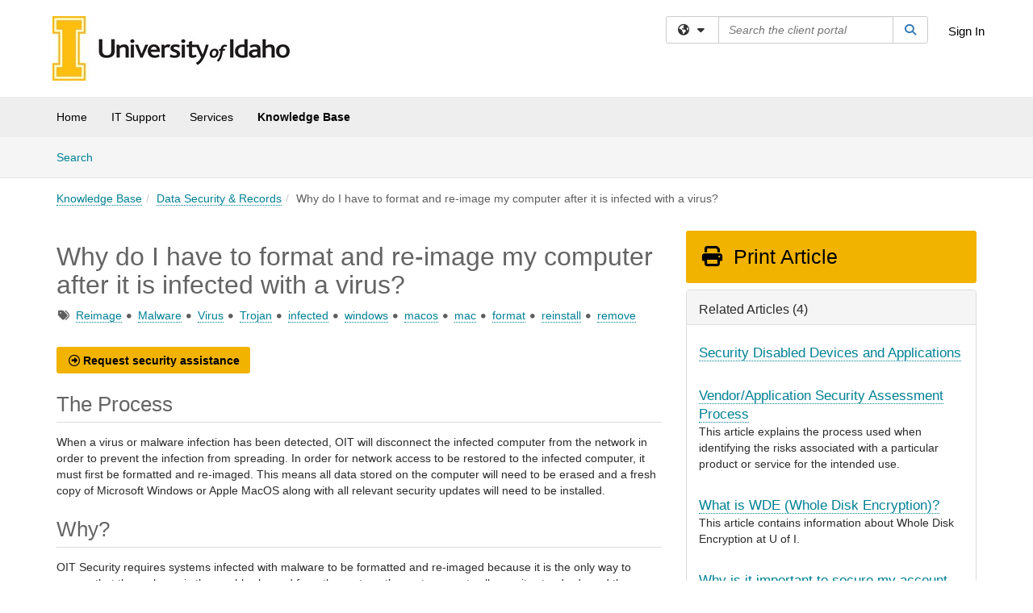

--- FILE ---
content_type: text/html; charset=utf-8
request_url: https://support.uidaho.edu/TDClient/40/Portal/KB/ArticleDet?ID=265
body_size: 22245
content:

<!DOCTYPE html>

<html lang="en" xmlns="http://www.w3.org/1999/xhtml">
<head><meta name="viewport" content="width=device-width, initial-scale=1.0" /><!-- Google Tag Manager -->
<script>(function(w,d,s,l,i){w[l]=w[l]||[];w[l].push({'gtm.start':
new Date().getTime(),event:'gtm.js'});var f=d.getElementsByTagName(s)[0],
j=d.createElement(s),dl=l!='dataLayer'?'&l='+l:'';j.async=true;j.src=
'https://www.googletagmanager.com/gtm.js?id='+i+dl;f.parentNode.insertBefore(j,f);
})(window,document,'script','dataLayer','GTM-WR9V5K73');</script>
<!-- End Google Tag Manager --><script>
  window.TdxGtmContext = {"User":{"Id":0,"UID":"00000000-0000-0000-0000-000000000000","UserName":"","FullName":"Public User","AlertEmail":"publicuser@noreply.com","Role":"Experience User","HasTDNext":false,"StandardApplicationNames":null,"TicketApplicationNames":[],"AssetApplicationNames":[],"ClientPortalApplicationNames":[],"Type":"Technician","Analytics":{"Title":null,"Organization":null}},"Partition":{"Id":16,"Name":"Idaho Production"},"BillableEntity":{"Id":2,"Name":"University of Idaho","SalesForceIdentifier":"0013600000EM5E1AAL","GWMIID":"a7b0fbb6-3af1-4d57-8d14-4314acc0da87"},"Environment":{"ShortName":"PRD"}};
</script><script src="/TDPortal/Content/Scripts/jquery/2.2.4/jquery.min.js?v=20260116040602"></script><script src="/TDPortal/Content/Scripts/jquery-migrate/1.4.1/jquery-migrate.min.js?v=20260116040602"></script><script src="/TDPortal/Content/Scripts/jquery-ui/1.13.2/jquery-ui-1.13.2.custom.timepicker.min.js?v=20260116050722"></script><link href="/TDPortal/Content/Styles/jquery-ui/1.13.2/jquery-ui.compiled.min.css?v=20260116050724" rel="stylesheet" type="text/css"  /><link href="/TDPortal/Content/bootstrap/3.4.1/dist/css/bootstrap.min.css?v=20260116040602" rel="stylesheet" type="text/css" id="lnkBootstrapCSS" /><script src="/TDPortal/Content/bootstrap/3.4.1/dist/js/bootstrap.min.js?v=20260116040602"></script><link href="/TDPortal/Content/FontAwesome/css/fontawesome.min.css?v=20260116040558" rel="stylesheet" type="text/css" id="lnkFontAwesome" /><link href="/TDPortal/Content/FontAwesome/css/solid.css?v=20260116040558" rel="stylesheet" type="text/css"  /><link href="/TDPortal/Content/FontAwesome/css/regular.css?v=20260116040558" rel="stylesheet" type="text/css"  /><link href="/TDPortal/Content/FontAwesome/css/brands.css?v=20260116040558" rel="stylesheet" type="text/css"  /><link href="/TDPortal/Content/FontAwesome/css/v4-shims.css?v=20260116040558" rel="stylesheet" type="text/css"  /><link href="/TDClient/Styles/bootstrap_custom.min.css?v=20260116050722" rel="stylesheet" type="text/css"  /><link href="/TDClient/Styles/TDStyles.min.css?v=20260116050724" rel="stylesheet" type="text/css"  /><link href="https://support.uidaho.edu/TDPortal/BE/Style/2/TDClient/40?v=20240513233244" rel="stylesheet" type="text/css" /><script src="/TDPortal/Content/Scripts/tdx/dist/TDJSFramework.compiled.min.js?v=20260116050722"></script><script src="/TDPortal/Content/Scripts/tdx/dist/modalFocusTrap.min.js?v=20260116050718"></script><script src="/TDPortal/Content/Scripts/underscore/1.12.1/underscore-min.js?v=20260116040602"></script>
<script src="/TDClient/Scripts/clientOS.min.js?v=20260116050712"></script>
<script src="/TDClient/Scripts/collapseMe.min.js?v=20260116050712"></script>
<script src="/TDClient/Scripts/tdsearchfilter.min.js?v=20260116050712"></script>
<script src="/TDClient/Scripts/SiteSearch.min.js?v=20260116050712"></script>
<script src="/TDPortal/Content/Scripts/tdx/dist/elasticsearchAutocomplete.min.js?v=20260116050718"></script>
<link id="ctl00_ctl00_lnkFavicon" rel="icon" href="https://support.uidaho.edu/TDPortal/BE/Icon/2/40?v=20180215215033" />

    
    <script async src="//www.googletagmanager.com/gtag/js?id=G-Z19Z9F3ST0"></script>
    <script>

      $(function () {

        window.dataLayer = window.dataLayer || [];
        function gtag() { dataLayer.push(arguments); }
        gtag('js', new Date());
        // Be sure to set the proper cookie domain to the customer's full subdomain when sending the pageview hit.
        gtag('config', 'G-Z19Z9F3ST0', { 'cookie_domain': 'support.uidaho.edu' });

        });

    </script>

  

  <script>

      $(function () {
        var masterUi = MasterUI({
          isPostback: false,
          baseUrl: '/TDClient/',
          isTdGoogleAnalyticsEnabled: true,
          isAuthenticated: false
          });

        $('#collapseMe').collapseMe({
          toggleVisibilitySelector: '.navbar-toggle'
        });

        TeamDynamix.addRequiredFieldHelp();
      });

      // The sub-nav menu uses padding-top to position itself below the header bar and main navigation sections. When the
      // window is resized, there is a chance that the content of these header or nav sections wraps, causing the height
      // to change, potentially covering the sub-nav menu, which is obviously a big usability problem. This function
      // listens for when the window size or orientation is changing (and also when the window first loads), and adjusts
      // the padding so that the sub-nav menu appears in the correct location.
      $(window).bind('load ready resize orientationchange', function () {
        var headerHeight = $('#divMstrHeader').height();
        $('#navShim').css({
          "padding-top": headerHeight
        });

        $('#content').css({
          "padding-top": headerHeight,
          "margin-top": headerHeight * -1
        });
      });
  </script>

  
  
  
  <script src="/TDPortal/Content/select2/v3/select2.min.js?v=20260116052120"></script><link href="/TDPortal/Content/select2/v3/select2.compiled.min.css?v=20260116052120" rel="stylesheet" type="text/css" id="lnkSelect2" />
  <script src="/TDClient/Scripts/attachmentHandler.min.js?v=20260116050722"></script>

  <style type="text/css">
    .honey-pot-div {
      display: none;
    }
  </style>

  <script>
    

    function shareArticle() {
      if ($('#ctl00_ctl00_cpContent_cpContent_shareRecipients').val().trim() === "") {
        alert('You must first enter a valid email.');
        $('#btnShare').progressButton('reset');
      }
      else {
        __doPostBack('ctl00$ctl00$cpContent$cpContent$btnSendShare', '');
      }
    }

    function closeShareModal() {
      $('#divShareModal').modal('hide');
      $('#btnShare').progressButton('reset');
    }

    function toggleFeedback(isHelpful) {
      $('#divHelpfulComments').show();
      $('#divHelpfulYesNo').hide();
      $('#ctl00_ctl00_cpContent_cpContent_hdnIsHelpful').val(isHelpful);
      $('#ctl00_ctl00_cpContent_cpContent_txtComments').focus();
    }

    function toggleFeedbackResult() {
      $('#divWasHelpful, #divFeedbackRecorded, #divHelpfulComments, #divHelpfulYesNo').toggle();
    }

    // The following two functions were added as a result of ticket ID: 1392522. We are generating these buttons dynamically to
    // prevent bots from clicking them and posting feedback on an article. Additionally, we have an input that is hidden from
    // the user. If a bot enters text in that input, which it likely will (bots love filling out forms), then we don't accept the
    // form submission
    function generateFeedbackButtons() {
      var $btnHelpfulYes = $('<button id="btnHelpfulYes" type="button" class="btn btn-primary gutter-left" onclick="toggleFeedback(1);">Yes</button>');
      var $btnHelpfulNo = $('<button id="btnHelpfulNo" type="button" class="btn btn-primary gutter-left-sm" onclick="toggleFeedback(0);">No</button>');

      $('#divWasHelpful').append($btnHelpfulYes);
      $('#divWasHelpful').append($btnHelpfulNo);
    }
    function attemptAddFeedback(e) {
      if ($('#honeyPot').val() !== '') {
        e.preventDefault();
        window.location.reload();
      }
    }

    function cancelFeedback() {
      $('#ctl00_ctl00_cpContent_cpContent_txtComments').val('');
      $('#divHelpfulComments, #divHelpfulYesNo').toggle();
    }

    function confirmDeleteFeedback(id) {
      if (confirm('Are you sure you want to delete this feedback? This cannot be undone.')) {
        $('#ctl00_ctl00_cpContent_cpContent_hdnFeedbackID').val(id);
        __doPostBack('ctl00$ctl00$cpContent$cpContent$btnDeleteFeedback', '');
      }
    }

    function toggleAddressed(id, isAddressed) {
      $('#ctl00_ctl00_cpContent_cpContent_hdnFeedbackID').val(id);
      $('#ctl00_ctl00_cpContent_cpContent_hdnIsAddressed').val(isAddressed);
      __doPostBack('ctl00$ctl00$cpContent$cpContent$btnToggleAddressed', '');
    }

    $(function () {
      

      generateFeedbackButtons();
      $('[data-toggle="popover"]').popover();

      var attachmentHandler = new TeamDynamix.AttachmentHandler({
        containerSelector: '.js-article-attachments',
        resultLabelSelector: '#ctl00_ctl00_cpContent_cpContent_lblResults_lblResults-label',
        baseControllerUrl: '/TDClient/40/Portal/Shared/Attachments',
        antiForgeryToken: 'MDvPSznIDTmxTrZ-GeKtstfdsQZNnaP-TRei1CNc3mKXt6ddYA_9ZDx0c-C1-hlbmdu0uvGvXJcf-g3M1mO5KWgf1bM1:EWgmkqUfDD5Cn3zQPXVPVBiHVDv1E7KzGF6_AN2s8Vd_4BGEW9qDFtXKZqr9nmNpnpiwEeaeFGgYEidfxaCzv2ztOsQ1',
        itemId: 265,
        componentId: 26,
        feedId: 'articleFeed',
        readOnly: false
      });

      $('#btnShare').on('click', function () {
        shareArticle();
      });

      // Don't try and update the table styles if the user wanted to opt out.
      $('#ctl00_ctl00_cpContent_cpContent_divBody table:not(.SkipTableFixup)').each(function () {
        var padding = $(this).attr('cellpadding');
        var spacing = $(this).attr('cellspacing');

        $(this).css("border-collapse", "separate");

        if (spacing) {
          $(this).css("border-spacing", spacing + "px");
        }

        $(this).find('td').each(function () { $(this).css('padding', padding + 'px') });
      });

      
    });

    
  </script>



<meta property="og:title" content="Why do I have to format and re-image my computer after it is infected with a virus?" />
<meta property="og:type" content="article" />
<meta property="og:url" content="https://support.uidaho.edu/TDClient/40/Portal/KB/ArticleDet?ID=265" />
<meta property="og:image" content="https://support.uidaho.edu/TDPortal/BE/Logo/2/40" />
<meta property="og:description" content="Malware removal is not an effective way to ensure an infected computer is clean. The best way to approach malware infections is to format and re-image the computer." />
  <meta property="og:site_name" content="University of Idaho - Knowledge Base" />
  <meta property="article:section" content="Data Security &amp; Records" />
  <meta property="article:published_time" content="2018-02-08T00:03Z" />
  <meta property="article:modified_time" content="2025-11-07T20:45Z" />
    <meta property="article:tag" content="Reimage" />
    <meta property="article:tag" content="Malware" />
    <meta property="article:tag" content="Virus" />
    <meta property="article:tag" content="Trojan" />
    <meta property="article:tag" content="infected" />
    <meta property="article:tag" content="windows" />
    <meta property="article:tag" content="macos" />
    <meta property="article:tag" content="mac" />
    <meta property="article:tag" content="format" />
    <meta property="article:tag" content="reinstall" />
    <meta property="article:tag" content="remove" /><title>
	Article - Why do I have to format and...
</title></head>
<body>
<!-- Google Tag Manager (noscript) -->
<noscript><iframe src="https://www.googletagmanager.com/ns.html?id=GTM-WR9V5K73"
height="0" width="0" style="display:none;visibility:hidden"></iframe></noscript>
<!-- End Google Tag Manager (noscript) -->
<form method="post" action="/TDClient/40/Portal/KB/ArticleDet?ID=265" onsubmit="javascript:return WebForm_OnSubmit();" id="aspnetForm">
<div class="aspNetHidden">
<input type="hidden" name="__EVENTTARGET" id="__EVENTTARGET" value="" />
<input type="hidden" name="__EVENTARGUMENT" id="__EVENTARGUMENT" value="" />
<input type="hidden" name="__VIEWSTATE" id="__VIEWSTATE" value="5COTng0g1HVIQY6BHg677938qfHGNmZbVwDkV5dxU0pbD3KUGHTOYayce8E0fFYgxJpevyUIHL2zbMOGGn1sl0dPR+eUHfUQOp3oN2X1WZpDewoUPUVJNpU6g4lTjmcVyT3jHgmerk4HT/aWyeKDeJBFBUZP2OU6xGTIhLJLKtZZ7A6rYpKILFHqs/hJ0qR7BZ7wiM5/kMzp15WCzYCQHs0P+l7O0GBwp+XMdF3Kfu5XJBMDRTuUGKEPpN1xBYnEZ5+udzH/xyfYALWSo+0TY2ioDYndYZs7gy7Rqg9vPFnsVTiluOE0NGzUM/hJYZEpDmbA8u550WhXC0eN1qt/DCnP5VdUyQkpsTdUjZUP8D2uHfrF/yzDmxDPQI5qk7NoHmfEdl5uJqKKlWeW5BmMy0jsysqn1pK1SKU0BUaGloxbwANtpwE8wWzD3S2oox8sfY3WdQzMQVr8gmKGxe2kaeyNUWJiYnna8wqKd35XM8pAWxa9yeqjtRKmixM8A/iW1hKfSbfXEdutPw3iCSMYyYDEx/Seh/ietdkpKMy96XbnPFMpSxU3qgFx8IsLeo2XQzNQejvVrk+vQ330V3qYv9YxVNNCCRKh8y55bLJdjr+9LtFlxHniNyHs5VZAsJDYypgwfbjEIkz+S5Vq6kLyPKuF08VrT7t/4uVpVAKFmcwItlUcfDn9UlSdDx3tDSD9UH5drnMWnwARzMWKY1xBQ8ZJcc/h4f8LFObH3Nn5q1DVegtqsC9E8clhfagKVQdyVGpeYVYFXYQDtEW2d3V9MyNgtPdYC5zQJeJZpNAORrLnJlUq/KiEJgbroolnTJe3q+RLKY21OTZMhXGlZ2MEaLXRVsnQxwV7qwAKLAnucZ3c+BXRmDa9q6rCcSLAe/cOnI3iCqsYVjQyFK/RqsOp6BKho+8so+RlWpni+h6rhK+3EpeK5yQEweNF7Zp6h5fbclocH2HtEPSWH/VhGv1NmOXLhx5EyzFsLx18Czjzd8PQRq9Mo0/d2hRrt3b4AFo1oHFkcZN1gqEw9JS1OtCyR2Iz1/wZtnhb31AFv1EDC/Px3l2TPMkhcXD3hat+tfGdHieNrRVLBecx2fWCnPRoFV1NnO7geSvnnUylbAR4I+I86PG00toTXsv32YMNonWOCb5EzrfRyM/K2pgpi1SWvvsNX8xwoPKZBM3cFFpQ4c9jV2UF7jXOncmhpYz5jb29h2G8gjgLnI9uZtAybcdUklsTyePPdZ2n1URhOuYaia6tbjGVdHPL1Z/uM/wXIzxLLtncHmNmndNlLRVUJuUULB02wB1UgMifi84zgp/2QT+PhqG0A4E+AmanDJq76yYfhK7R9msFwDmFj5RQ1ZaCtkiRY6Y5W4CAk1Y+e65prUaJbGKtCZcRzsj78xGci10bYu17W7dm+1/K/VKe1V/zdRguCwbEYVhATEWW5wiT87XPrTkKNoUYC01ES3hnOz3NU5V2BpNUEPio7r30pwE16tRxVV6tnRQQLjKwCEZM4VxVuL9DvEjHgGdr1N9OCOZlTfvx773Ps/UmgnyjDBa7sCippdpNY+Y29V4pCoMUFF4GzTqeHTPJTPbVKvievZgPauP/JP71gD99MAj6it/vZSj78BE3Kxy5PszByzfkviBOIWZ6SEnLvVrTdO9+b+MoXjrp/zwRM1qrykXjwg61z8u2lw7gJdBZwYxh08Ss20G6n8uxQ3obAVXuHLyvnfzz+P7zMAHZtWQvSl/PRIRNSFK7ERvmMTtHvt9o7qlcxcy/M2GiMVxHGOeskOvaFvDrK6QaAnsr3hnx1PcxGdHwjOzktvh6KHBXPA+95si4FtYoJvhl3YkeD6qaSmnSIzNN+QASzT2l85yChUEyBCN0o32yEderX/0gPE/75I5OOjbKMa1HuRAzdR9rXCMQDywa37LaDoM759FNW7M70wsRJrnJA/4X2gTA7gf5BICR46+eimOKHDTi6yhBa5beJf8TlWmKXC+lLdZyHIDBv+9hvDze7lTqAZTvxS/vIPfuPrkNcXnx1zyM0Rsve5k0w+VSEuupx1bb4VLHt+9taJh8OIoaa1RTgM5GDHSgu1f40VSAcY5d81iruMtfySzQ31/YFU47n+Z7VHtZUQq1tpn00PaXcBlOIvXP+LA+DR+I5GLPaW6IZbAHDxiudEMSa0kOprO1r+0GOYAe0ztdmUqxtR6Vlf/[base64]/9mejRpgv6JVkfXwAMw02tgRf5w5xq1nycJ0yA0Ra/Po1ne9U2l1O4DtfA6fgDPEyL0tRFi1ryqOxcNzvkyFTVFGz0pFepFhdkKYNpB/mjvdHKQohvsd3fkYM0rrykf2KOXo8778zZ67Z5UwA5LTjG1ahjrlNmTdCEdNVxWzF6ZLzf8BetMbfSX9i3LXGTyHuviMLYSLeRYvTD5Ovv3jpd7OAcuxAVb5HVz8jYx4luGXKd33Dp/PG9QgWxXZfZNOAlARc9ff8eN2JEhgpJRzhe+f5uNVMW0R4Qb/GwgTbX92O4b83bJYfGGJiFswMHYeyaSlxbn0MLCed7zuBkPL2ut5b0r2R2auL7UlTETJk9i0fZ4UgB/4bmI4Wi+Ww9mpu76hDMmC5uMkeP2Rz16nHiX/TReOdgSFXu3YDM86xlxZYC6zqknrFlwwHIqMaVTKif9mPDWHu551LNIC4udnZrtlNuwFhQPjBAv2GG6BSLzPHbjIrsNI7dKYbjrcJneKdU5HCMxwlzG28BgYMKOyd3THAa4745I8K6VnsdQkmBRRuwjBRdThMj9O3hsOrm2xjisP5dV7KKxpX02XKLTSTOB+5f5ZPQG/FruFHKNnJ72SP0bS3OLPMi3g1uUqVUeV8prRjwPRaYyoHLTpuDM4u6Xv//dHJUyDmHiHxM3Q0RatvReKJ8bPIAYt9e+zLEpTsaP19JoPv6bQ2EoEpZev/ZDuAYqtU+rvJVa+7ua/65fUTRSgajWzUgN9H1l0kAaj3+wK/04kMovtbY/8E9eG3w9ZSZo59HH5LHk9rni/glsI7t3tm9Fe+/30ri1N6FXnMG3MOCiVXbXUbp3EbMTxL4q7vN/QEZSGcqL0SlUHU6H6BtYj7/wu1Ca5txE1nOiu851Q+C0PA//94uJYQzsWZvLmyKtPDdkaYG7Gu9SodEzgponSsjMJHYobZdUgnmhKik2iL6cS9jIm71iBads++SPuV8OObJZBvyTw4QJAKEY+F1D+EXnhG4ZFcpE0AEMFDCvdauwr+XGvCJ0KM+rOFLrSA+PdTlMRO+CqfZytzqKLZXiPljfXKxjmKMP9juoQUivqqbt/Ak/jzIiD1SFMtqAVOAgToiH+0xHHbCrSAmzTiROCESykY/K5oNCgEcdKEEeNcoe4QgUXX0PBlXNfni4X2JK9/uzthEllcN137UvPdaZ4Q68f/bFZMe8rErSKVRich71RubHKokKxZwb+AWvISCtegWROqHjPWtMxDvqn5muDVH5Y3kZQoIXl81KgKaOOYQ/LQEs6q5DYDtN0MIik7HIh/xM7G9/7kjigE7iiAWUBCq2rbXs+4OOAeK/pb084sJMf3rQ0EtKWwgJnsIM2DG9eBIdWiy8eQJhsNbvYKtt+LJDuWNG5x3Y2MmJJR1oy0gU+p2wNOL+ODhhfaX1xl5AEybmwx0mOTDQ7GvRO2ogITHQTJeNVypv5hwZtxjbIQbSn55ZfXu4QcLvua0+XqvsXCNlUIQG5dkWoBBn6zy7DCvC/1BziTce+0F0BF58C4jMoXmsLWelGPO2fpTabUjA+stcINXqQ2o/+lbzByXWl7CNxbivkAOvPlY5yeJWSUojH5VJ2cvPnZwjjdkP/gWnvaboph713K9k1e75pFXSm7S2YjTiRv9c5TeovejifXaeAQLgOjtDYtNWZUU7AendQ4ZgxCx9E0KVXFy85koncliEPaubz9bO5kj8av1XmKglEQI+fHjQ/TIznson+oreLcjgaxxQzrbLzsSYrbqa/fuctJ7d49Muiury56/scrZ4B8Olszt81MImQJAft35lMXuUHrZdFowVSnzXeG59Gpyd+SahOkb5qxNowRjLEYuzJa79zitL+kjVP+YFyMxFajsXJeg89sjgErY3WUr45ismYNgBWOJCkKBTvYxns1Tem7piRJ5emstW6PVk2NDfCbpv88r0p0dA/AlHVBbnuH/q+sz44Maa+3ZYoez8NhSZxd2h2uZ5PsmlV6bwMtcXxhyDCrzHf4CQww43+djvbnxaEn7KjGPl0vOHjSwQINY66vpPnp8rfBf86JUfUThFdr/MlcZbJZn08vL48Nu6Mw4kN4vSSf6gMbR63oKqsIH+0OcvBGqm2TBr3SNc1WRit4pFVHMJ4v3o+UuQSpygf5REt3uvuuXZZXQUd86XINJSl/bL2Km+8QCJ9aGhqpeqGTw/cEwS+Q5hpJzNAVAVhHh1QskWGzEsPcE23wlVgSDiQNEhx7anzflcQoEOhNPG6k3eFDGFI8U/JUo2O/Giib0oRfPLrW85pWkp0976H51rTBzS9P+H7tcJoVm7pOMSMRMOHbx+FZIpUIQZFHicGpEX9B9brXwkc+hXh3Ootbide+vC4YZomXmkAwfXryYXqpeFJ2HLGsx/XY07azuX+dRVnkI0qh1RjEkB7/cOQzdcC7zOM41Bz5qPYhr5j5OuqsAn8XmoR51cZnezu0fUERjiNPhZuXs/1/Dz3sUfznYWPFlUQmrprPNJpdPlrG6K6TGXlb/+wEkREkYqQ2Dl0HJCHTHb8axfNGT2XH/Q6zyLfJWMmR2YW7t5rpaZMpJ8NTb5V9RZpNlM1K+7/QWRfTvYAUM7L2RfOfrFiYrA6yPwmwpY5zhlK2pPNQrY4a9G7qgI9mgRvfl7QGUXCP1mz/HWCnibV7mTTmbIv0yY9aWW0U5lS0YjTrF1HMQtuSbnEEzt8jZ0zI7Lm5CM79twFGsGj9xRUajpfn6YlEZMUl4GiecHx33Cigg9qogqqzO0Y/TwlToiTasP9p7cAoUZH6AEZ7OUDA6NSSE6AkEE+9GTtvQQcw7N482Iuam18b/S+CFukJ29Qx4g9LPl43EsrEP7DVK091E05YhCkMO8pu/Bq94JSBlJjAYrW3u4UMdQqMbs/csdsaKLJq34bPBEy1ASvF4NV0TfHItZddYf/R3mEEtufg0y2vrzZcjCAAV/cUoFyBPcPjnbs8vg/1EHf3PZ82NaysS6OB0oU1egOZ8bw9zJQuPYOHjo+MoqQy/AXiEwuUlBuR6bCySpaa4W+Ce9iqYNh8IYtyTKFVz4PhYSz/l73SuuAOTQVOpt0qbbZD3tX+U0y6HQiOH3RmiECuj0cVDEfXglOHWPmTzroasQV9PaqXDOS29AhBs+B6GwvE7RF3X1CzAvdN3fI4svKuHusc7H7XYon3bSPjW2e5FbFH9qCBUuNE7ip0Lptcw0rhau5UhaGCyraI+fF25C1b31w39/mNuOZ0kJF9Ogz9TmdEmi7UFr9EI7M52VfQSMRhYQfHTGuH6Qf0V9dNDb78ER/nvtQFswRZ4bBFZ3EQzkUp+VQz0nVRUaN5a/fHYhdWOXbbA1SEisOJLrhnIUlxr6wBnK/CWjYWFN6vlI1CA1LzF/gGl+/PWuPE9ayD8cXN0cc4kYBCIIzCuw75eWrzonscQaqgb2S2" />
</div>

<script type="text/javascript">
//<![CDATA[
var theForm = document.forms['aspnetForm'];
if (!theForm) {
    theForm = document.aspnetForm;
}
function __doPostBack(eventTarget, eventArgument) {
    if (!theForm.onsubmit || (theForm.onsubmit() != false)) {
        theForm.__EVENTTARGET.value = eventTarget;
        theForm.__EVENTARGUMENT.value = eventArgument;
        theForm.submit();
    }
}
//]]>
</script>


<script src="/TDClient/WebResource.axd?d=pynGkmcFUV13He1Qd6_TZMSMQxVWLi4fik2rw1_u_hZsCNzwv5c621ov6_ZX_wzTt5vh-g2&amp;t=638901392248157332" type="text/javascript"></script>


<script src="/TDClient/ScriptResource.axd?d=nv7asgRUU0tRmHNR2D6t1NXOAgTb3J37FC1L2PfbYYFmSPm-ANa7n6FP0x7BAsbHeL4jfY3ptd1q7zKKVI7DbuXZcwEoKOwj9WxCI1VrQlbWE1Trg1t1GmJDN43kQMJsB7X8tw2&amp;t=ffffffff93d1c106" type="text/javascript"></script>
<script src="/TDClient/ScriptResource.axd?d=NJmAwtEo3Ipnlaxl6CMhvmVxW3-Ljsg_2Hna32smxrg-6ogyYAN3UTPsJQ8m1uwzn_kuf2Wpne6NSFmYui3h0wCQhJN3ZUiLTNkvhiIgZpq74-lKmofUPQGJ8own8RI2_mwAcmvlSj2WBnqwm5Wj4cyNvv81&amp;t=5c0e0825" type="text/javascript"></script>
<script src="/TDClient/ScriptResource.axd?d=dwY9oWetJoJoVpgL6Zq8OLdGoo5BVWQ_Eo60QZTEhEcHeiVfwgY9tLCgzdZ5TRwvrwYEnOvujbNccOVLUfWtUg4HivSIsewg6JABxkBGEqVVV64eiRyCAsPDqh6tUioISUQKB74sWMO4Er2mHrWEIWs_sBM1&amp;t=5c0e0825" type="text/javascript"></script>
<script src="/TDClient/WebResource.axd?d=xtfVMqdF1exC2MBVkOJwMveStDR5kg3dbZWgIXMXZmB1xXom6CcIrWFgHa7jsp4qJuFW2L5XShudyzlBsIO3JhCfiU5HmL2BDz__mCv9dznmBlEMS7LvcYg6wTdPTrAXIXI2CvtjwlnpZd-j4Zpsx2wG_uA1&amp;t=639041190020000000" type="text/javascript"></script>
<script src="/TDClient/WebResource.axd?d=sp7vCoAo-SSYfpsQ1sYBBeEDnwCGxDYEwZCM0ler88yoVZIPDXMk1C3XF2L2L0xrbB8Rvhli51TswRlmPIOCZgaY58lKhPr-Pv1jTFJ1oUAu7x6RDtNFZUxbtxs3KYQGLK6FpPD5bKuB0e0NmS9HkAqRVks1&amp;t=639041190020000000" type="text/javascript"></script>
<script src="/TDClient/WebResource.axd?d=icMURy63hv40LPPfq4rTvmm-RfB_YkC6rEEF_2QOO68q3TseXYNBetRKKgBXJ8mn2e8UIgCPiV23HaQUZbjySMHqSgmYZgLcYltBqwD2_EK8aQ08zBuqc3ZBVZITQrbtn6w46dRxFLibMIQg0Aho73rn8Rpxrzg5YMG_JR0UOrUR0wlZ0&amp;t=639041190020000000" type="text/javascript"></script>
<script src="/TDClient/WebResource.axd?d=1HpFfNpwNihNfEP1lyJHvdPVqbv8KRoFH4-_ZORUgPOP-bqmmtIJRvFQc7828Vf59O_-fdBXcnwdv-hYp5RptPuHmMR0kGQM0_3rS4Z7sKfC7jy9Cc_8fyfcUWa8psszacEQlAXHPXmNwyRymbGSywEmhrE1&amp;t=639041190020000000" type="text/javascript"></script>
<script type="text/javascript">
//<![CDATA[
function WebForm_OnSubmit() {
CKEditor_TextBoxEncode('ctl00_ctl00_cpContent_cpContent_shareBody_txtBody', 0); if (typeof(ValidatorOnSubmit) == "function" && ValidatorOnSubmit() == false) return false;
return true;
}
//]]>
</script>

<div class="aspNetHidden">

	<input type="hidden" name="__VIEWSTATEGENERATOR" id="__VIEWSTATEGENERATOR" value="784CA02E" />
</div>
<script type="text/javascript">
//<![CDATA[
Sys.WebForms.PageRequestManager._initialize('ctl00$ctl00$smMain', 'aspnetForm', ['tctl00$ctl00$cpContent$cpContent$UpdatePanel1','','tctl00$ctl00$cpContent$cpContent$upFeedbackGrid','','tctl00$ctl00$cpContent$cpContent$lblResults$ctl00',''], ['ctl00$ctl00$cpContent$cpContent$btnSubmitComments','','ctl00$ctl00$cpContent$cpContent$btnToggleSubscribe','','ctl00$ctl00$cpContent$cpContent$btnToggleFavorite','','ctl00$ctl00$cpContent$cpContent$btnSendShare',''], [], 90, 'ctl00$ctl00');
//]]>
</script>

<div id="ctl00_ctl00_upMain" style="display:none;">
	
    <div id="ctl00_ctl00_pbMain" class="progress-box-container"><div class="progress-box-body"><div class="well shadow"><h2 class="h4 gutter-top-none">Updating...</h2><div class="progress" style="margin-bottom: 0;"><div class="progress-bar progress-bar-striped active" role="progressbar" aria-valuemin="0" aria-valuemax="100" style="width: 100%"></div></div></div></div></div>
  
</div>

<header id="ctl00_ctl00_navHeader" role="banner">

  <div id="divMstrHeader" class="master-header NoPrint" style="background-color: #fff;">

  

  <div class="logo-header-full hidden-xs">

    
    <div class="pull-left">
      <a href="#mainContent" class="sr-only sr-only-focusable">Skip to main content</a>
    </div>


    <div id="ctl00_ctl00_divPageHeader" class="container logo-header clearfix" style="padding: 5px;">

      <div id="divLogo" class="pull-left logo-container">

        <a href="https://support.uidaho.edu/TDClient/Home/"
           target="_blank">
          <img src="/TDPortal/BE/Logo/2/0" alt="University of Idaho logo" class="js-logo img-responsive" />
          <span class="sr-only">(opens in a new tab)</span>
        </a>

      </div>

      <div class="master-header-right pull-right padding-top padding-bottom">

        

          <div class="pull-left topLevelSearch input-group">
            <div id="SiteSearch-3736c6b9f8824403acb7457d70241263" class="gutter-bottom input-group site-search" style="max-width: 400px;">
  <div id="SiteSearch-dropdown-3736c6b9f8824403acb7457d70241263" class="input-group-btn">
    <button type="button" id="SiteSearch-filter-3736c6b9f8824403acb7457d70241263" class="btn btn-default dropdown-toggle" data-toggle="dropdown"
            aria-haspopup="true" aria-expanded="false" title="Filter your search by category" data-component="all">
      <span class="fa-solid fa-solid fa-earth-americas"></span><span class="fa-solid fa-fw fa-nopad fa-caret-down" aria-hidden="true"></span>
      <span class="sr-only">
        Filter your search by category. Current category:
        <span class="js-current-component">All</span>
      </span>
    </button>
    <ul tabindex="-1" aria-label="Filter your search by category" role="menu" class="dropdown-menu" >
      <li>
        <a role="menuitem" href="javascript:void(0);" data-component-text="All" data-component="all" data-component-icon="fa-solid fa-earth-americas" title="Search all areas">
          <span class="fa-solid fa-fw fa-nopad fa-earth-americas" aria-hidden="true"></span>
          All
        </a>
      </li>

      <li aria-hidden="true" class="divider"></li>

        <li role="presentation">
          <a role="menuitem" href="javascript:void(0);" data-component-text="Knowledge Base" data-component="kb" data-component-icon="fa-lightbulb" title="Search Knowledge Base">
            <span class="fa-regular fa-fw fa-nopad fa-lightbulb" aria-hidden="true"></span>
            Knowledge Base
          </a>
        </li>

        <li role="presentation">
          <a role="menuitem" href="javascript:void(0);" data-component-text="Service Catalog" data-component="sc" data-component-icon="fa-compass" title="Search Service Catalog">
            <span class="fa-solid fa-fw fa-nopad fa-compass" aria-hidden="true"></span>
            Service Catalog
          </a>
        </li>

    </ul>
  </div>

  <label class="sr-only" for="SiteSearch-text-3736c6b9f8824403acb7457d70241263">Search the client portal</label>

  <input id="SiteSearch-text-3736c6b9f8824403acb7457d70241263" type="text" class="form-control" autocomplete="off" placeholder="Search the client portal" title="To search for items with a specific tag, enter the # symbol followed by the name of the tag.
To search for items using exact match, place double quotes around your text." />

  <span class="input-group-btn">
    <button id="SiteSearch-button-3736c6b9f8824403acb7457d70241263" class="btn btn-default" type="button" title="Search">
      <span class="fa-solid fa-fw fa-nopad fa-search blue" aria-hidden="true"></span>
      <span class="sr-only">Search</span>
    </button>
  </span>
</div>

<script>
  $(function() {
    var siteSearch = new TeamDynamix.SiteSearch({
      searchUrl: "/TDClient/40/Portal/Shared/Search",
      autocompleteSearchUrl: '/TDClient/40/Portal/Shared/AutocompleteSearch',
      autocompleteResultsPosition: 'fixed',
      autocompleteResultsZIndex: 1000,
      searchTextBoxSelector: '#SiteSearch-text-3736c6b9f8824403acb7457d70241263',
      searchComponentFilterButtonSelector: '#SiteSearch-filter-3736c6b9f8824403acb7457d70241263',
      searchButtonSelector: '#SiteSearch-button-3736c6b9f8824403acb7457d70241263',
      searchFilterDropdownSelector: '#SiteSearch-dropdown-3736c6b9f8824403acb7457d70241263',
      showKnowledgeBaseOption: true,
      showServicesOption: true,
      showForumsOption: false,
      autoFocusSearch: false
    });
  });
</script>
          </div>

        
          <div title="Sign In" class="pull-right gutter-top-sm">
            <a href="/TDClient/40/Portal/Login.aspx?ReturnUrl=%2fTDClient%2f40%2fPortal%2fKB%2fArticleDet%3fID%3d265">
              Sign In
            </a>
          </div>
        
      </div>

    </div>

  </div>

  <nav id="ctl00_ctl00_mainNav" class="navbar navbar-default themed tdbar" aria-label="Primary">
    <div id="navContainer" class="container">

      <div class="navbar-header">
        <button type="button" class="pull-left navbar-toggle collapsed themed tdbar-button-anchored tdbar-toggle gutter-left" data-toggle="collapse" data-target=".navbar-collapse">
          <span class="tdbar-button-anchored icon-bar"></span>
          <span class="tdbar-button-anchored icon-bar"></span>
          <span class="tdbar-button-anchored icon-bar"></span>
          <span class="sr-only">Show Applications Menu</span>
        </button>
        <a class="navbar-brand hidden-sm hidden-md hidden-lg themed tdbar-button-anchored truncate-be" href="#">

          Client Portal
        </a>
      </div>

      <div id="td-navbar-collapse" class="collapse navbar-collapse">

        <ul class="nav navbar-nav nav-collapsing" id="collapseMe">

          
            <li class="themed tdbar-button-anchored hidden-sm hidden-md hidden-lg">
              <a href="/TDClient/40/Portal/Login.aspx?ReturnUrl=%2fTDClient%2f40%2fPortal%2fKB%2fArticleDet%3fID%3d265">Sign In</a>
            </li>
          
            <li id="divSearch" class="themed tdbar-button-anchored hidden-sm hidden-md hidden-lg">
              <a href="/TDClient/40/Portal/Shared/Search" title="search">Search</a>
            </li>
          
              <li id="divDesktopc7f04803-bde9-4f97-b993-d26d238d7291" class="themed tdbar-button-anchored">
                <a href="/TDClient/40/Portal/Home/">Home</a>
              </li>
            
              <li id="divDesktop695d1b14-31e7-471f-b7b6-dfa3e8e8f254" class="themed tdbar-button-anchored">
                <a href="/TDClient/40/Portal/Home/?ID=695d1b14-31e7-471f-b7b6-dfa3e8e8f254">IT Support</a>
              </li>
            

          
            <li id="divTDRequests" class="themed tdbar-button-anchored sr-focusable">
              <a href="/TDClient/40/Portal/Requests/ServiceCatalog">Services</a>
            </li>
          
            <li id="divTDKnowledgeBase" class="themed tdbar-button-anchored sr-focusable">
              <a href="/TDClient/40/Portal/KB/">Knowledge Base</a>
            </li>
          

          <li class="themed tdbar-button-anchored hidden-xs more-items-button" id="moreMenu">
            <a data-toggle="dropdown" title="More Applications" href="javascript:;">
              <span class="sr-only">More Applications</span>
              <span class="fa-solid fa-ellipsis-h" aria-hidden="true"></span>
            </a>
            <ul class="dropdown-menu dropdown-menu-right themed tdbar" id="collapsed"></ul>
          </li>

        </ul>
      </div>

    </div>

  </nav>

  </div>

  </header>



<div id="navShim" class="hidden-xs hidden-sm"></div>
<main role="main">
  <div id="content">
    <div id="mainContent" tabindex="-1"></div>
    

  <nav id="ctl00_ctl00_cpContent_divTabHeader" class="tdbar-sub NoPrint hidden-xs navbar-subnav" aria-label="Knowledge Base">
      <a href="#kbContent" class="sr-only sr-only-focusable">Skip to Knowledge Base content</a>
      <div class="container clearfix">
        <ul class="nav navbar-nav js-submenu" id="kbSubMenu" style="margin-left: -15px;">
          
          <li>
            <a href="/TDClient/40/Portal/KB/Search">Search <span class="sr-only">Articles</span></a>
          </li>

          
          
        </ul>
      </div>
    </nav>
  

  <div id="kbContent" class="container gutter-top gutter-bottom" tabindex="-1" style="outline:none;">
    

<input type="hidden" name="ctl00$ctl00$cpContent$cpContent$hdnFeedbackID" id="ctl00_ctl00_cpContent_cpContent_hdnFeedbackID" />
<input type="hidden" name="ctl00$ctl00$cpContent$cpContent$hdnIsAddressed" id="ctl00_ctl00_cpContent_cpContent_hdnIsAddressed" />

<span id="ctl00_ctl00_cpContent_cpContent_lblResults_ctl00" aria-live="polite" aria-atomic="true"><span id="ctl00_ctl00_cpContent_cpContent_lblResults_lblResults-label" class="red tdx-error-text"></span></span>

<a id="ctl00_ctl00_cpContent_cpContent_btnSendShare" tabindex="-1" class="hidden" aria-hidden="true" href="javascript:WebForm_DoPostBackWithOptions(new WebForm_PostBackOptions(&quot;ctl00$ctl00$cpContent$cpContent$btnSendShare&quot;, &quot;&quot;, true, &quot;&quot;, &quot;&quot;, false, true))">Blank</a>

<div class="clearfix">
  <nav aria-label="Breadcrumb">
    <ol class="breadcrumb pull-left">
      <li><a href="/TDClient/40/Portal/KB/">Knowledge Base</a></li><li class="active"><a href="/TDClient/40/Portal/KB/?CategoryID=10">Data Security &amp; Records</a></li><li class="active">Why do I have to format and re-image my computer after it is infected with a virus?</li>
    </ol>
  </nav>
  <span class="js-open-monitor" style="display: none;"></span>
</div>



<div class="row gutter-top">

<div id="divMainContent" class="col-md-8">

<h1 class="gutter-top" style="-ms-word-wrap: break-word; word-wrap: break-word;">
  Why do I have to format and re-image my computer after it is infected with a virus?
</h1>

<div id="ctl00_ctl00_cpContent_cpContent_divTags">
  <span class="sr-only">Tags</span>
  <span class="fa-solid fa-tags gray gutter-right-sm" aria-hidden="true" title="Tags"></span>
  
      <a href="/TDClient/40/Portal/KB/Search?SearchText=%2523Reimage" id="ctl00_ctl00_cpContent_cpContent_rptTags_ctl00_TagControl1_lnkDisplay" title="Reimage">Reimage</a>

    
      <span class="fa-solid fa-circle gray gutter-right-sm font-xs vert-middle" aria-hidden="true"></span>
    
      <a href="/TDClient/40/Portal/KB/Search?SearchText=%2523Malware" id="ctl00_ctl00_cpContent_cpContent_rptTags_ctl02_TagControl1_lnkDisplay" title="Malware">Malware</a>

    
      <span class="fa-solid fa-circle gray gutter-right-sm font-xs vert-middle" aria-hidden="true"></span>
    
      <a href="/TDClient/40/Portal/KB/Search?SearchText=%2523Virus" id="ctl00_ctl00_cpContent_cpContent_rptTags_ctl04_TagControl1_lnkDisplay" title="Virus">Virus</a>

    
      <span class="fa-solid fa-circle gray gutter-right-sm font-xs vert-middle" aria-hidden="true"></span>
    
      <a href="/TDClient/40/Portal/KB/Search?SearchText=%2523Trojan" id="ctl00_ctl00_cpContent_cpContent_rptTags_ctl06_TagControl1_lnkDisplay" title="Trojan">Trojan</a>

    
      <span class="fa-solid fa-circle gray gutter-right-sm font-xs vert-middle" aria-hidden="true"></span>
    
      <a href="/TDClient/40/Portal/KB/Search?SearchText=%2523infected" id="ctl00_ctl00_cpContent_cpContent_rptTags_ctl08_TagControl1_lnkDisplay" title="infected">infected</a>

    
      <span class="fa-solid fa-circle gray gutter-right-sm font-xs vert-middle" aria-hidden="true"></span>
    
      <a href="/TDClient/40/Portal/KB/Search?SearchText=%2523windows" id="ctl00_ctl00_cpContent_cpContent_rptTags_ctl10_TagControl1_lnkDisplay" title="windows">windows</a>

    
      <span class="fa-solid fa-circle gray gutter-right-sm font-xs vert-middle" aria-hidden="true"></span>
    
      <a href="/TDClient/40/Portal/KB/Search?SearchText=%2523macos" id="ctl00_ctl00_cpContent_cpContent_rptTags_ctl12_TagControl1_lnkDisplay" title="macos">macos</a>

    
      <span class="fa-solid fa-circle gray gutter-right-sm font-xs vert-middle" aria-hidden="true"></span>
    
      <a href="/TDClient/40/Portal/KB/Search?SearchText=%2523mac" id="ctl00_ctl00_cpContent_cpContent_rptTags_ctl14_TagControl1_lnkDisplay" title="mac">mac</a>

    
      <span class="fa-solid fa-circle gray gutter-right-sm font-xs vert-middle" aria-hidden="true"></span>
    
      <a href="/TDClient/40/Portal/KB/Search?SearchText=%2523format" id="ctl00_ctl00_cpContent_cpContent_rptTags_ctl16_TagControl1_lnkDisplay" title="format">format</a>

    
      <span class="fa-solid fa-circle gray gutter-right-sm font-xs vert-middle" aria-hidden="true"></span>
    
      <a href="/TDClient/40/Portal/KB/Search?SearchText=%2523reinstall" id="ctl00_ctl00_cpContent_cpContent_rptTags_ctl18_TagControl1_lnkDisplay" title="reinstall">reinstall</a>

    
      <span class="fa-solid fa-circle gray gutter-right-sm font-xs vert-middle" aria-hidden="true"></span>
    
      <a href="/TDClient/40/Portal/KB/Search?SearchText=%2523remove" id="ctl00_ctl00_cpContent_cpContent_rptTags_ctl20_TagControl1_lnkDisplay" title="remove">remove</a>

    
</div>



<div id="ctl00_ctl00_cpContent_cpContent_divBody" class="gutter-top break-word ckeShim clearfix"><p><a class="btn btn-primary" href="https://support.uidaho.edu/TDClient/40/Portal/Requests/ServiceDet?ID=994" role="button"><b><span aria-label="span widget" role="region" tabindex="-1"><span aria-label="span widget" role="region" tabindex="-1"><span aria-label="span widget" role="region" tabindex="-1"><span aria-label="span widget" role="region" tabindex="-1"><span aria-label="span widget" role="region" tabindex="-1"><span aria-label="span widget" role="region" tabindex="-1"><span aria-label="span widget" role="region" tabindex="-1"><span aria-label="span widget" role="region" tabindex="-1"><span aria-label="span widget" role="region" tabindex="-1"><span aria-label="span widget" role="region" tabindex="-1"><span aria-label="span widget" role="region" tabindex="-1"><span aria-label="span widget" role="region" tabindex="-1"><span aria-label="span widget" role="region" tabindex="-1"><span aria-label="span widget" role="region" tabindex="-1"><span aria-label="span widget" role="region" tabindex="-1"><span aria-hidden="true" aria-label="icon" role="region" tabindex="-1"><span class="fa fa-arrow-circle-o-right" style=""></span></span></span></span></span></span></span></span></span></span></span></span></span></span></span></span></span>Request security assistance</b></a></p>

<h2>The Process</h2>

<p>When a virus or malware infection has been detected, OIT will disconnect the infected computer from the network in order to prevent the infection from spreading. In order for network access to be restored to the infected computer, it must first be formatted and re-imaged. This means all data stored on the computer will need to be erased and a fresh copy of Microsoft Windows or Apple MacOS along with all relevant security updates will need to be installed.</p>

<h2>Why?</h2>

<p>OIT Security requires systems infected with malware to be formatted and re-imaged because it is the only way to ensure that the malware is thoroughly cleaned from the system, the system meets all security standards and the system is in good working order.</p>

<p>Many malware infections that are detected by Anti-Virus, Anti-Malware and Anti-Spyware tools are just the tip of the iceberg. In many cases, there is other malicious software on the system acting as a carrier for yet more malware. Removal tools may focus on the malware which was detected, but <em>completely miss others,</em> such as "droppers," which may have been used initially to install the malware.</p>

<p>There is no way to ensure that the system won't be re-infected because modern malware can enter a system in countless ways. Additionally, modern malware can make many changes to the system and therefore enable the success of&nbsp;more complex attacks. If the malware is removed, those changes are not automatically reverted, leaving the system open to re-compromise and often&nbsp;causing strange and unexpected behavior.</p>

<h2>Back Ups</h2>

<p>This process removes all data on the system. Therefore it&nbsp;is important that good backups are kept, or data is stored on the shared drive or OneDrive so that will not be lost in the event that a system is re-imaged.&nbsp;</p></div>

<div id="ctl00_ctl00_cpContent_cpContent_divFeedback2" class="well gutter-top-lg">

  <div class="row" id="divHelpfulYesNo">
    <div class="col-sm-7">
      
        <div>
          <a href="/TDClient/40/Portal/Login.aspx?ReturnUrl=%2fTDClient%2f40%2fPortal%2fKB%2fArticleDet%3fID%3d265">Sign in to leave feedback</a>
        </div>
      
    </div>
    <div class="col-sm-5 text-right">
      <div id="ctl00_ctl00_cpContent_cpContent_UpdatePanel1" aria-live="polite" aria-atomic="true">
	
          0 reviews
        
</div>
    </div>
  </div>

  </div>



<div class="tab-content gutter-top gutter-bottom">
  
  <div id="ctl00_ctl00_cpContent_cpContent_upFeedbackGrid">
	
        <a id="ctl00_ctl00_cpContent_cpContent_btnToggleAddressed" tabindex="-1" class="hidden" aria-hidden="true" href="javascript:WebForm_DoPostBackWithOptions(new WebForm_PostBackOptions(&quot;ctl00$ctl00$cpContent$cpContent$btnToggleAddressed&quot;, &quot;&quot;, true, &quot;&quot;, &quot;&quot;, false, true))">Blank</a>
        <a id="ctl00_ctl00_cpContent_cpContent_btnDeleteFeedback" tabindex="-1" class="hidden" aria-hidden="true" href="javascript:WebForm_DoPostBackWithOptions(new WebForm_PostBackOptions(&quot;ctl00$ctl00$cpContent$cpContent$btnDeleteFeedback&quot;, &quot;&quot;, true, &quot;&quot;, &quot;&quot;, false, true))">Blank</a>
        
      
</div>
    
    

    
</div>
</div>

<div class="col-md-4">



    <a id="ctl00_ctl00_cpContent_cpContent_btnToggleSubscribe" tabindex="-1" class="hidden" aria-hidden="true" href="javascript:WebForm_DoPostBackWithOptions(new WebForm_PostBackOptions(&quot;ctl00$ctl00$cpContent$cpContent$btnToggleSubscribe&quot;, &quot;&quot;, true, &quot;&quot;, &quot;&quot;, false, true))">Blank</a>

<a id="ctl00_ctl00_cpContent_cpContent_btnToggleFavorite" tabindex="-1" class="hidden" aria-hidden="true" href="javascript:WebForm_DoPostBackWithOptions(new WebForm_PostBackOptions(&quot;ctl00$ctl00$cpContent$cpContent$btnToggleFavorite&quot;, &quot;&quot;, true, &quot;&quot;, &quot;&quot;, false, true))">Blank</a>

<a class="DetailAction print-article" href="/TDClient/40/Portal/KB/PrintArticle?ID=265" rel="nofollow" target="_blank">  <span class="fa-solid fa-print fa-fw" aria-hidden="true"></span>
Print Article</a>

<div id="ctl00_ctl00_cpContent_cpContent_divKB" class="panel panel-default">

  <div class="panel-heading">
    <h2 class="h3 panel-title">Related Articles (4)</h2>
  </div>

  <div class="panel-body">
    
        <div id="ctl00_ctl00_cpContent_cpContent_rptArticles_ctl00_ctlArticle_divContainer" class="gutter-top-sm gutter-bottom-lg">
  <div class="clearfix">
    <div class="pull-left font-md">
      <a target="_blank" href="https://support.uidaho.edu/TDClient/40/Portal/KB/ArticleDet?ID=1319">Security Disabled Devices and Applications</a>
    </div>
  </div>
  
  
</div>
      
        <div id="ctl00_ctl00_cpContent_cpContent_rptArticles_ctl01_ctlArticle_divContainer" class="gutter-top-sm gutter-bottom-lg">
  <div class="clearfix">
    <div class="pull-left font-md">
      <a target="_blank" href="https://support.uidaho.edu/TDClient/40/Portal/KB/ArticleDet?ID=237">Vendor/Application Security Assessment Process</a>
    </div>
  </div>
  <div id="ctl00_ctl00_cpContent_cpContent_rptArticles_ctl01_ctlArticle_divSummary">
    This article explains the process used when identifying the risks associated with a particular product or service for the intended use.
  </div>
  
</div>
      
        <div id="ctl00_ctl00_cpContent_cpContent_rptArticles_ctl02_ctlArticle_divContainer" class="gutter-top-sm gutter-bottom-lg">
  <div class="clearfix">
    <div class="pull-left font-md">
      <a target="_blank" href="https://support.uidaho.edu/TDClient/40/Portal/KB/ArticleDet?ID=238">What is WDE (Whole Disk Encryption)?</a>
    </div>
  </div>
  <div id="ctl00_ctl00_cpContent_cpContent_rptArticles_ctl02_ctlArticle_divSummary">
    This article contains information about Whole Disk Encryption at U of I.
  </div>
  
</div>
      
        <div id="ctl00_ctl00_cpContent_cpContent_rptArticles_ctl03_ctlArticle_divContainer" class="gutter-top-sm gutter-bottom-lg">
  <div class="clearfix">
    <div class="pull-left font-md">
      <a target="_blank" href="https://support.uidaho.edu/TDClient/40/Portal/KB/ArticleDet?ID=203">Why is it important to secure my account and computer?</a>
    </div>
  </div>
  <div id="ctl00_ctl00_cpContent_cpContent_rptArticles_ctl03_ctlArticle_divSummary">
    This article explains the why and how for implementing different security measures for your account and computer.
  </div>
  
</div>
      
  </div>

</div>



<div id="divAttachments" class="js-article-attachments"></div>

</div>

</div>

<div id="ctl00_ctl00_cpContent_cpContent_divProgress" style="display: none; z-index: 60;">
  <div id="ctl00_ctl00_cpContent_cpContent_pbMain" class="progress-box-container"><div class="progress-box-body"><div class="well shadow"><h2 class="h4 gutter-top-none">Deleting...</h2><div class="progress" style="margin-bottom: 0;"><div class="progress-bar progress-bar-striped active" role="progressbar" aria-valuemin="0" aria-valuemax="100" style="width: 100%"></div></div></div></div></div>
</div>



  </div>


  </div>
</main>



<script type="text/javascript">
//<![CDATA[
setNavPosition('TDKnowledgeBase');window.CKEDITOR_BASEPATH = 'https://support.uidaho.edu/TDPortal/Content/ckeditor/';
//]]>
</script>
<script src="https://support.uidaho.edu/TDPortal/Content/ckeditor/ckeditor.js?t=C6HH5UF" type="text/javascript"></script>
<script type="text/javascript">
//<![CDATA[
var CKEditor_Controls=[],CKEditor_Init=[];function CKEditor_TextBoxEncode(d,e){var f;if(typeof CKEDITOR=='undefined'||typeof CKEDITOR.instances[d]=='undefined'){f=document.getElementById(d);if(f)f.value=f.value.replace(/</g,'&lt;').replace(/>/g,'&gt;');}else{var g=CKEDITOR.instances[d];if(e&&(typeof Page_BlockSubmit=='undefined'||!Page_BlockSubmit)){g.destroy();f=document.getElementById(d);if(f)f.style.visibility='hidden';}else g.updateElement();}};(function(){if(typeof CKEDITOR!='undefined'){var d=document.getElementById('ctl00_ctl00_cpContent_cpContent_shareBody_txtBody');if(d)d.style.visibility='hidden';}var e=function(){var f=CKEditor_Controls,g=CKEditor_Init,h=window.pageLoad,i=function(){for(var j=f.length;j--;){var k=document.getElementById(f[j]);if(k&&k.value&&(k.value.indexOf('<')==-1||k.value.indexOf('>')==-1))k.value=k.value.replace(/&lt;/g,'<').replace(/&gt;/g,'>').replace(/&amp;/g,'&');}if(typeof CKEDITOR!='undefined')for(var j=0;j<g.length;j++)g[j].call(this);};window.pageLoad=function(j,k){if(k.get_isPartialLoad())setTimeout(i,0);if(h&&typeof h=='function')h.call(this,j,k);};if(typeof Page_ClientValidate=='function'&&typeof CKEDITOR!='undefined')Page_ClientValidate=CKEDITOR.tools.override(Page_ClientValidate,function(j){return function(){for(var k in CKEDITOR.instances){if(document.getElementById(k))CKEDITOR.instances[k].updateElement();}return j.apply(this,arguments);};});setTimeout(i,0);};if(typeof Sys!='undefined'&&typeof Sys.Application!='undefined')Sys.Application.add_load(e);if(window.addEventListener)window.addEventListener('load',e,false);else if(window.attachEvent)window.attachEvent('onload',e);})();CKEditor_Controls.push('ctl00_ctl00_cpContent_cpContent_shareBody_txtBody');
CKEditor_Init.push(function(){if(typeof CKEDITOR.instances['ctl00_ctl00_cpContent_cpContent_shareBody_txtBody']!='undefined' || !document.getElementById('ctl00_ctl00_cpContent_cpContent_shareBody_txtBody')) return;CKEDITOR.replace('ctl00_ctl00_cpContent_cpContent_shareBody_txtBody',{"autoGrow_maxHeight" : 175, "autoGrow_minHeight" : 175, "contentsCss" : ['https://support.uidaho.edu/TDPortal/Content/ckeditor/contents.css', '/TDPortal/Content/FontAwesome/css/fontawesome.min.css', '/TDPortal/Content/FontAwesome/css/brands.min.css', '/TDPortal/Content/FontAwesome/css/regular.min.css', '/TDPortal/Content/FontAwesome/css/solid.min.css', '/TDPortal/Content/FontAwesome/css/v4-shims.min.css'], "height" : "175", "htmlEncodeOutput" : true, "image_previewText" : " ", "removePlugins" : "magicline,devtools,templates,elementspath,fontawesome,youtube,uploadimage,simpleimage,remoteimageblocker", "title" : "Message", "toolbar" : "TDSimple"}); });

var Page_ValidationActive = false;
if (typeof(ValidatorOnLoad) == "function") {
    ValidatorOnLoad();
}

function ValidatorOnSubmit() {
    if (Page_ValidationActive) {
        return ValidatorCommonOnSubmit();
    }
    else {
        return true;
    }
}
        Sys.Application.add_init(function() {
    $create(Sys.UI._UpdateProgress, {"associatedUpdatePanelId":null,"displayAfter":500,"dynamicLayout":true}, null, null, $get("ctl00_ctl00_upMain"));
});
//]]>
</script>
</form>





  <footer role="contentinfo">

    <div class="master-footer">
      <script type="text/javascript" src="https://bot.ivy.ai/bot/script/category/vdwgWrNjaV6LQlDWgBG5kAJ407omKEDb"></script>
      
    </div>

  </footer>



<script>

    
    

      // Inject the Google Analytics isogram. This must happen here because it
      // cannot be injected through an external javascript library.
      (function (i, s, o, g, r, a, m) {
        i['GoogleAnalyticsObject'] = r; i[r] = i[r] || function () {
          (i[r].q = i[r].q || []).push(arguments)
        }, i[r].l = 1 * new Date(); a = s.createElement(o),
          m = s.getElementsByTagName(o)[0]; a.async = 1; a.src = g; m.parentNode.insertBefore(a, m)
      })(window, document, 'script', '//www.google-analytics.com/analytics.js', 'ga');
    

      // Per Incident #6707155. Need to focus on img. pseudo-class :focus-within is not supported in IE
      (function ($) {
        var $anchor = $('#divLogo a');
        var $beLogo = $('#divLogo a img');

        $anchor.focus(function () {
          $beLogo.addClass('accessibility-focus-on-logo');
        }).blur(function () {
          $beLogo.removeClass('accessibility-focus-on-logo');
        });

        
        
          const queryParams = new URLSearchParams(window.location.search);
          let showChatbot = true;
          if (queryParams.has('nobot')) {
            const nobotFlag = queryParams.get('nobot');
            if (nobotFlag === '1' || nobotFlag === 'true') {
              showChatbot = false;
            }
          }

          if(showChatbot) {
            $.ajax({
              url: "/TDClient/40/Portal/Chatbots/GetScript",
              type: "GET",
              dataType: 'text',
              success: function (data) {
                
                var jQueryAjaxSettingsCache = jQuery.ajaxSettings.cache;
                jQuery.ajaxSettings.cache = true;
                $(document.body).append(data);
                jQuery.ajaxSettings.cache = jQueryAjaxSettingsCache;
              }
            });
          }
        

        window.addEventListener("message", (event) => {

          // Only accept events that come from the same origin
          if (event.origin != window.location.origin) {
            return;
          }

          switch (event.data.type) {

            case "authenticate-using-popup":
              handleAuthenticateUsingPopup(event.data.payload);
              break;

            case "authenticated-successfully":
              handleAuthenticatedSuccessfully(event.data.payload);
              break;

            default:
              break;
          }

        });

        function handleAuthenticateUsingPopup(payload) {
          let loginUrl = '/TDClient/40/Portal/Login.aspx';

          if (payload.successCallbackUrl) {
            loginUrl += '?SuccessCallbackUrl=' + payload.successCallbackUrl;
          }

          window.open(loginUrl, "_blank", "popup=1");
        }

        function handleAuthenticatedSuccessfully() {
          event.source.close();
          window.location.href = window.location.href;
        }
    })(jQuery);

</script>

</body>
</html>
